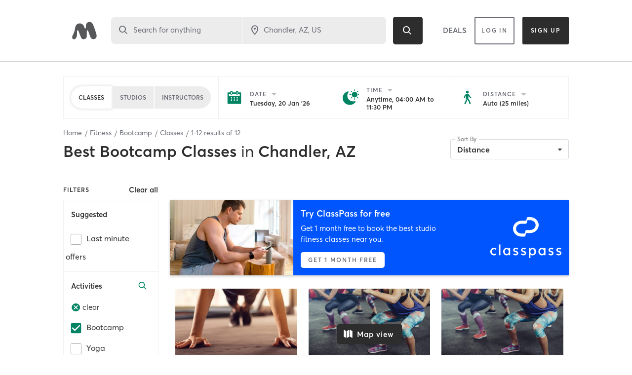

--- FILE ---
content_type: text/html; charset=utf-8
request_url: https://www.google.com/recaptcha/api2/anchor?ar=1&k=6Le95awUAAAAAIXSP9TcpPEng7Y6GdSkt7n46bAR&co=aHR0cHM6Ly93d3cubWluZGJvZHlvbmxpbmUuY29tOjQ0Mw..&hl=en&type=image&v=PoyoqOPhxBO7pBk68S4YbpHZ&theme=light&size=invisible&badge=bottomright&anchor-ms=20000&execute-ms=30000&cb=nnbwc5rzjx1q
body_size: 49446
content:
<!DOCTYPE HTML><html dir="ltr" lang="en"><head><meta http-equiv="Content-Type" content="text/html; charset=UTF-8">
<meta http-equiv="X-UA-Compatible" content="IE=edge">
<title>reCAPTCHA</title>
<style type="text/css">
/* cyrillic-ext */
@font-face {
  font-family: 'Roboto';
  font-style: normal;
  font-weight: 400;
  font-stretch: 100%;
  src: url(//fonts.gstatic.com/s/roboto/v48/KFO7CnqEu92Fr1ME7kSn66aGLdTylUAMa3GUBHMdazTgWw.woff2) format('woff2');
  unicode-range: U+0460-052F, U+1C80-1C8A, U+20B4, U+2DE0-2DFF, U+A640-A69F, U+FE2E-FE2F;
}
/* cyrillic */
@font-face {
  font-family: 'Roboto';
  font-style: normal;
  font-weight: 400;
  font-stretch: 100%;
  src: url(//fonts.gstatic.com/s/roboto/v48/KFO7CnqEu92Fr1ME7kSn66aGLdTylUAMa3iUBHMdazTgWw.woff2) format('woff2');
  unicode-range: U+0301, U+0400-045F, U+0490-0491, U+04B0-04B1, U+2116;
}
/* greek-ext */
@font-face {
  font-family: 'Roboto';
  font-style: normal;
  font-weight: 400;
  font-stretch: 100%;
  src: url(//fonts.gstatic.com/s/roboto/v48/KFO7CnqEu92Fr1ME7kSn66aGLdTylUAMa3CUBHMdazTgWw.woff2) format('woff2');
  unicode-range: U+1F00-1FFF;
}
/* greek */
@font-face {
  font-family: 'Roboto';
  font-style: normal;
  font-weight: 400;
  font-stretch: 100%;
  src: url(//fonts.gstatic.com/s/roboto/v48/KFO7CnqEu92Fr1ME7kSn66aGLdTylUAMa3-UBHMdazTgWw.woff2) format('woff2');
  unicode-range: U+0370-0377, U+037A-037F, U+0384-038A, U+038C, U+038E-03A1, U+03A3-03FF;
}
/* math */
@font-face {
  font-family: 'Roboto';
  font-style: normal;
  font-weight: 400;
  font-stretch: 100%;
  src: url(//fonts.gstatic.com/s/roboto/v48/KFO7CnqEu92Fr1ME7kSn66aGLdTylUAMawCUBHMdazTgWw.woff2) format('woff2');
  unicode-range: U+0302-0303, U+0305, U+0307-0308, U+0310, U+0312, U+0315, U+031A, U+0326-0327, U+032C, U+032F-0330, U+0332-0333, U+0338, U+033A, U+0346, U+034D, U+0391-03A1, U+03A3-03A9, U+03B1-03C9, U+03D1, U+03D5-03D6, U+03F0-03F1, U+03F4-03F5, U+2016-2017, U+2034-2038, U+203C, U+2040, U+2043, U+2047, U+2050, U+2057, U+205F, U+2070-2071, U+2074-208E, U+2090-209C, U+20D0-20DC, U+20E1, U+20E5-20EF, U+2100-2112, U+2114-2115, U+2117-2121, U+2123-214F, U+2190, U+2192, U+2194-21AE, U+21B0-21E5, U+21F1-21F2, U+21F4-2211, U+2213-2214, U+2216-22FF, U+2308-230B, U+2310, U+2319, U+231C-2321, U+2336-237A, U+237C, U+2395, U+239B-23B7, U+23D0, U+23DC-23E1, U+2474-2475, U+25AF, U+25B3, U+25B7, U+25BD, U+25C1, U+25CA, U+25CC, U+25FB, U+266D-266F, U+27C0-27FF, U+2900-2AFF, U+2B0E-2B11, U+2B30-2B4C, U+2BFE, U+3030, U+FF5B, U+FF5D, U+1D400-1D7FF, U+1EE00-1EEFF;
}
/* symbols */
@font-face {
  font-family: 'Roboto';
  font-style: normal;
  font-weight: 400;
  font-stretch: 100%;
  src: url(//fonts.gstatic.com/s/roboto/v48/KFO7CnqEu92Fr1ME7kSn66aGLdTylUAMaxKUBHMdazTgWw.woff2) format('woff2');
  unicode-range: U+0001-000C, U+000E-001F, U+007F-009F, U+20DD-20E0, U+20E2-20E4, U+2150-218F, U+2190, U+2192, U+2194-2199, U+21AF, U+21E6-21F0, U+21F3, U+2218-2219, U+2299, U+22C4-22C6, U+2300-243F, U+2440-244A, U+2460-24FF, U+25A0-27BF, U+2800-28FF, U+2921-2922, U+2981, U+29BF, U+29EB, U+2B00-2BFF, U+4DC0-4DFF, U+FFF9-FFFB, U+10140-1018E, U+10190-1019C, U+101A0, U+101D0-101FD, U+102E0-102FB, U+10E60-10E7E, U+1D2C0-1D2D3, U+1D2E0-1D37F, U+1F000-1F0FF, U+1F100-1F1AD, U+1F1E6-1F1FF, U+1F30D-1F30F, U+1F315, U+1F31C, U+1F31E, U+1F320-1F32C, U+1F336, U+1F378, U+1F37D, U+1F382, U+1F393-1F39F, U+1F3A7-1F3A8, U+1F3AC-1F3AF, U+1F3C2, U+1F3C4-1F3C6, U+1F3CA-1F3CE, U+1F3D4-1F3E0, U+1F3ED, U+1F3F1-1F3F3, U+1F3F5-1F3F7, U+1F408, U+1F415, U+1F41F, U+1F426, U+1F43F, U+1F441-1F442, U+1F444, U+1F446-1F449, U+1F44C-1F44E, U+1F453, U+1F46A, U+1F47D, U+1F4A3, U+1F4B0, U+1F4B3, U+1F4B9, U+1F4BB, U+1F4BF, U+1F4C8-1F4CB, U+1F4D6, U+1F4DA, U+1F4DF, U+1F4E3-1F4E6, U+1F4EA-1F4ED, U+1F4F7, U+1F4F9-1F4FB, U+1F4FD-1F4FE, U+1F503, U+1F507-1F50B, U+1F50D, U+1F512-1F513, U+1F53E-1F54A, U+1F54F-1F5FA, U+1F610, U+1F650-1F67F, U+1F687, U+1F68D, U+1F691, U+1F694, U+1F698, U+1F6AD, U+1F6B2, U+1F6B9-1F6BA, U+1F6BC, U+1F6C6-1F6CF, U+1F6D3-1F6D7, U+1F6E0-1F6EA, U+1F6F0-1F6F3, U+1F6F7-1F6FC, U+1F700-1F7FF, U+1F800-1F80B, U+1F810-1F847, U+1F850-1F859, U+1F860-1F887, U+1F890-1F8AD, U+1F8B0-1F8BB, U+1F8C0-1F8C1, U+1F900-1F90B, U+1F93B, U+1F946, U+1F984, U+1F996, U+1F9E9, U+1FA00-1FA6F, U+1FA70-1FA7C, U+1FA80-1FA89, U+1FA8F-1FAC6, U+1FACE-1FADC, U+1FADF-1FAE9, U+1FAF0-1FAF8, U+1FB00-1FBFF;
}
/* vietnamese */
@font-face {
  font-family: 'Roboto';
  font-style: normal;
  font-weight: 400;
  font-stretch: 100%;
  src: url(//fonts.gstatic.com/s/roboto/v48/KFO7CnqEu92Fr1ME7kSn66aGLdTylUAMa3OUBHMdazTgWw.woff2) format('woff2');
  unicode-range: U+0102-0103, U+0110-0111, U+0128-0129, U+0168-0169, U+01A0-01A1, U+01AF-01B0, U+0300-0301, U+0303-0304, U+0308-0309, U+0323, U+0329, U+1EA0-1EF9, U+20AB;
}
/* latin-ext */
@font-face {
  font-family: 'Roboto';
  font-style: normal;
  font-weight: 400;
  font-stretch: 100%;
  src: url(//fonts.gstatic.com/s/roboto/v48/KFO7CnqEu92Fr1ME7kSn66aGLdTylUAMa3KUBHMdazTgWw.woff2) format('woff2');
  unicode-range: U+0100-02BA, U+02BD-02C5, U+02C7-02CC, U+02CE-02D7, U+02DD-02FF, U+0304, U+0308, U+0329, U+1D00-1DBF, U+1E00-1E9F, U+1EF2-1EFF, U+2020, U+20A0-20AB, U+20AD-20C0, U+2113, U+2C60-2C7F, U+A720-A7FF;
}
/* latin */
@font-face {
  font-family: 'Roboto';
  font-style: normal;
  font-weight: 400;
  font-stretch: 100%;
  src: url(//fonts.gstatic.com/s/roboto/v48/KFO7CnqEu92Fr1ME7kSn66aGLdTylUAMa3yUBHMdazQ.woff2) format('woff2');
  unicode-range: U+0000-00FF, U+0131, U+0152-0153, U+02BB-02BC, U+02C6, U+02DA, U+02DC, U+0304, U+0308, U+0329, U+2000-206F, U+20AC, U+2122, U+2191, U+2193, U+2212, U+2215, U+FEFF, U+FFFD;
}
/* cyrillic-ext */
@font-face {
  font-family: 'Roboto';
  font-style: normal;
  font-weight: 500;
  font-stretch: 100%;
  src: url(//fonts.gstatic.com/s/roboto/v48/KFO7CnqEu92Fr1ME7kSn66aGLdTylUAMa3GUBHMdazTgWw.woff2) format('woff2');
  unicode-range: U+0460-052F, U+1C80-1C8A, U+20B4, U+2DE0-2DFF, U+A640-A69F, U+FE2E-FE2F;
}
/* cyrillic */
@font-face {
  font-family: 'Roboto';
  font-style: normal;
  font-weight: 500;
  font-stretch: 100%;
  src: url(//fonts.gstatic.com/s/roboto/v48/KFO7CnqEu92Fr1ME7kSn66aGLdTylUAMa3iUBHMdazTgWw.woff2) format('woff2');
  unicode-range: U+0301, U+0400-045F, U+0490-0491, U+04B0-04B1, U+2116;
}
/* greek-ext */
@font-face {
  font-family: 'Roboto';
  font-style: normal;
  font-weight: 500;
  font-stretch: 100%;
  src: url(//fonts.gstatic.com/s/roboto/v48/KFO7CnqEu92Fr1ME7kSn66aGLdTylUAMa3CUBHMdazTgWw.woff2) format('woff2');
  unicode-range: U+1F00-1FFF;
}
/* greek */
@font-face {
  font-family: 'Roboto';
  font-style: normal;
  font-weight: 500;
  font-stretch: 100%;
  src: url(//fonts.gstatic.com/s/roboto/v48/KFO7CnqEu92Fr1ME7kSn66aGLdTylUAMa3-UBHMdazTgWw.woff2) format('woff2');
  unicode-range: U+0370-0377, U+037A-037F, U+0384-038A, U+038C, U+038E-03A1, U+03A3-03FF;
}
/* math */
@font-face {
  font-family: 'Roboto';
  font-style: normal;
  font-weight: 500;
  font-stretch: 100%;
  src: url(//fonts.gstatic.com/s/roboto/v48/KFO7CnqEu92Fr1ME7kSn66aGLdTylUAMawCUBHMdazTgWw.woff2) format('woff2');
  unicode-range: U+0302-0303, U+0305, U+0307-0308, U+0310, U+0312, U+0315, U+031A, U+0326-0327, U+032C, U+032F-0330, U+0332-0333, U+0338, U+033A, U+0346, U+034D, U+0391-03A1, U+03A3-03A9, U+03B1-03C9, U+03D1, U+03D5-03D6, U+03F0-03F1, U+03F4-03F5, U+2016-2017, U+2034-2038, U+203C, U+2040, U+2043, U+2047, U+2050, U+2057, U+205F, U+2070-2071, U+2074-208E, U+2090-209C, U+20D0-20DC, U+20E1, U+20E5-20EF, U+2100-2112, U+2114-2115, U+2117-2121, U+2123-214F, U+2190, U+2192, U+2194-21AE, U+21B0-21E5, U+21F1-21F2, U+21F4-2211, U+2213-2214, U+2216-22FF, U+2308-230B, U+2310, U+2319, U+231C-2321, U+2336-237A, U+237C, U+2395, U+239B-23B7, U+23D0, U+23DC-23E1, U+2474-2475, U+25AF, U+25B3, U+25B7, U+25BD, U+25C1, U+25CA, U+25CC, U+25FB, U+266D-266F, U+27C0-27FF, U+2900-2AFF, U+2B0E-2B11, U+2B30-2B4C, U+2BFE, U+3030, U+FF5B, U+FF5D, U+1D400-1D7FF, U+1EE00-1EEFF;
}
/* symbols */
@font-face {
  font-family: 'Roboto';
  font-style: normal;
  font-weight: 500;
  font-stretch: 100%;
  src: url(//fonts.gstatic.com/s/roboto/v48/KFO7CnqEu92Fr1ME7kSn66aGLdTylUAMaxKUBHMdazTgWw.woff2) format('woff2');
  unicode-range: U+0001-000C, U+000E-001F, U+007F-009F, U+20DD-20E0, U+20E2-20E4, U+2150-218F, U+2190, U+2192, U+2194-2199, U+21AF, U+21E6-21F0, U+21F3, U+2218-2219, U+2299, U+22C4-22C6, U+2300-243F, U+2440-244A, U+2460-24FF, U+25A0-27BF, U+2800-28FF, U+2921-2922, U+2981, U+29BF, U+29EB, U+2B00-2BFF, U+4DC0-4DFF, U+FFF9-FFFB, U+10140-1018E, U+10190-1019C, U+101A0, U+101D0-101FD, U+102E0-102FB, U+10E60-10E7E, U+1D2C0-1D2D3, U+1D2E0-1D37F, U+1F000-1F0FF, U+1F100-1F1AD, U+1F1E6-1F1FF, U+1F30D-1F30F, U+1F315, U+1F31C, U+1F31E, U+1F320-1F32C, U+1F336, U+1F378, U+1F37D, U+1F382, U+1F393-1F39F, U+1F3A7-1F3A8, U+1F3AC-1F3AF, U+1F3C2, U+1F3C4-1F3C6, U+1F3CA-1F3CE, U+1F3D4-1F3E0, U+1F3ED, U+1F3F1-1F3F3, U+1F3F5-1F3F7, U+1F408, U+1F415, U+1F41F, U+1F426, U+1F43F, U+1F441-1F442, U+1F444, U+1F446-1F449, U+1F44C-1F44E, U+1F453, U+1F46A, U+1F47D, U+1F4A3, U+1F4B0, U+1F4B3, U+1F4B9, U+1F4BB, U+1F4BF, U+1F4C8-1F4CB, U+1F4D6, U+1F4DA, U+1F4DF, U+1F4E3-1F4E6, U+1F4EA-1F4ED, U+1F4F7, U+1F4F9-1F4FB, U+1F4FD-1F4FE, U+1F503, U+1F507-1F50B, U+1F50D, U+1F512-1F513, U+1F53E-1F54A, U+1F54F-1F5FA, U+1F610, U+1F650-1F67F, U+1F687, U+1F68D, U+1F691, U+1F694, U+1F698, U+1F6AD, U+1F6B2, U+1F6B9-1F6BA, U+1F6BC, U+1F6C6-1F6CF, U+1F6D3-1F6D7, U+1F6E0-1F6EA, U+1F6F0-1F6F3, U+1F6F7-1F6FC, U+1F700-1F7FF, U+1F800-1F80B, U+1F810-1F847, U+1F850-1F859, U+1F860-1F887, U+1F890-1F8AD, U+1F8B0-1F8BB, U+1F8C0-1F8C1, U+1F900-1F90B, U+1F93B, U+1F946, U+1F984, U+1F996, U+1F9E9, U+1FA00-1FA6F, U+1FA70-1FA7C, U+1FA80-1FA89, U+1FA8F-1FAC6, U+1FACE-1FADC, U+1FADF-1FAE9, U+1FAF0-1FAF8, U+1FB00-1FBFF;
}
/* vietnamese */
@font-face {
  font-family: 'Roboto';
  font-style: normal;
  font-weight: 500;
  font-stretch: 100%;
  src: url(//fonts.gstatic.com/s/roboto/v48/KFO7CnqEu92Fr1ME7kSn66aGLdTylUAMa3OUBHMdazTgWw.woff2) format('woff2');
  unicode-range: U+0102-0103, U+0110-0111, U+0128-0129, U+0168-0169, U+01A0-01A1, U+01AF-01B0, U+0300-0301, U+0303-0304, U+0308-0309, U+0323, U+0329, U+1EA0-1EF9, U+20AB;
}
/* latin-ext */
@font-face {
  font-family: 'Roboto';
  font-style: normal;
  font-weight: 500;
  font-stretch: 100%;
  src: url(//fonts.gstatic.com/s/roboto/v48/KFO7CnqEu92Fr1ME7kSn66aGLdTylUAMa3KUBHMdazTgWw.woff2) format('woff2');
  unicode-range: U+0100-02BA, U+02BD-02C5, U+02C7-02CC, U+02CE-02D7, U+02DD-02FF, U+0304, U+0308, U+0329, U+1D00-1DBF, U+1E00-1E9F, U+1EF2-1EFF, U+2020, U+20A0-20AB, U+20AD-20C0, U+2113, U+2C60-2C7F, U+A720-A7FF;
}
/* latin */
@font-face {
  font-family: 'Roboto';
  font-style: normal;
  font-weight: 500;
  font-stretch: 100%;
  src: url(//fonts.gstatic.com/s/roboto/v48/KFO7CnqEu92Fr1ME7kSn66aGLdTylUAMa3yUBHMdazQ.woff2) format('woff2');
  unicode-range: U+0000-00FF, U+0131, U+0152-0153, U+02BB-02BC, U+02C6, U+02DA, U+02DC, U+0304, U+0308, U+0329, U+2000-206F, U+20AC, U+2122, U+2191, U+2193, U+2212, U+2215, U+FEFF, U+FFFD;
}
/* cyrillic-ext */
@font-face {
  font-family: 'Roboto';
  font-style: normal;
  font-weight: 900;
  font-stretch: 100%;
  src: url(//fonts.gstatic.com/s/roboto/v48/KFO7CnqEu92Fr1ME7kSn66aGLdTylUAMa3GUBHMdazTgWw.woff2) format('woff2');
  unicode-range: U+0460-052F, U+1C80-1C8A, U+20B4, U+2DE0-2DFF, U+A640-A69F, U+FE2E-FE2F;
}
/* cyrillic */
@font-face {
  font-family: 'Roboto';
  font-style: normal;
  font-weight: 900;
  font-stretch: 100%;
  src: url(//fonts.gstatic.com/s/roboto/v48/KFO7CnqEu92Fr1ME7kSn66aGLdTylUAMa3iUBHMdazTgWw.woff2) format('woff2');
  unicode-range: U+0301, U+0400-045F, U+0490-0491, U+04B0-04B1, U+2116;
}
/* greek-ext */
@font-face {
  font-family: 'Roboto';
  font-style: normal;
  font-weight: 900;
  font-stretch: 100%;
  src: url(//fonts.gstatic.com/s/roboto/v48/KFO7CnqEu92Fr1ME7kSn66aGLdTylUAMa3CUBHMdazTgWw.woff2) format('woff2');
  unicode-range: U+1F00-1FFF;
}
/* greek */
@font-face {
  font-family: 'Roboto';
  font-style: normal;
  font-weight: 900;
  font-stretch: 100%;
  src: url(//fonts.gstatic.com/s/roboto/v48/KFO7CnqEu92Fr1ME7kSn66aGLdTylUAMa3-UBHMdazTgWw.woff2) format('woff2');
  unicode-range: U+0370-0377, U+037A-037F, U+0384-038A, U+038C, U+038E-03A1, U+03A3-03FF;
}
/* math */
@font-face {
  font-family: 'Roboto';
  font-style: normal;
  font-weight: 900;
  font-stretch: 100%;
  src: url(//fonts.gstatic.com/s/roboto/v48/KFO7CnqEu92Fr1ME7kSn66aGLdTylUAMawCUBHMdazTgWw.woff2) format('woff2');
  unicode-range: U+0302-0303, U+0305, U+0307-0308, U+0310, U+0312, U+0315, U+031A, U+0326-0327, U+032C, U+032F-0330, U+0332-0333, U+0338, U+033A, U+0346, U+034D, U+0391-03A1, U+03A3-03A9, U+03B1-03C9, U+03D1, U+03D5-03D6, U+03F0-03F1, U+03F4-03F5, U+2016-2017, U+2034-2038, U+203C, U+2040, U+2043, U+2047, U+2050, U+2057, U+205F, U+2070-2071, U+2074-208E, U+2090-209C, U+20D0-20DC, U+20E1, U+20E5-20EF, U+2100-2112, U+2114-2115, U+2117-2121, U+2123-214F, U+2190, U+2192, U+2194-21AE, U+21B0-21E5, U+21F1-21F2, U+21F4-2211, U+2213-2214, U+2216-22FF, U+2308-230B, U+2310, U+2319, U+231C-2321, U+2336-237A, U+237C, U+2395, U+239B-23B7, U+23D0, U+23DC-23E1, U+2474-2475, U+25AF, U+25B3, U+25B7, U+25BD, U+25C1, U+25CA, U+25CC, U+25FB, U+266D-266F, U+27C0-27FF, U+2900-2AFF, U+2B0E-2B11, U+2B30-2B4C, U+2BFE, U+3030, U+FF5B, U+FF5D, U+1D400-1D7FF, U+1EE00-1EEFF;
}
/* symbols */
@font-face {
  font-family: 'Roboto';
  font-style: normal;
  font-weight: 900;
  font-stretch: 100%;
  src: url(//fonts.gstatic.com/s/roboto/v48/KFO7CnqEu92Fr1ME7kSn66aGLdTylUAMaxKUBHMdazTgWw.woff2) format('woff2');
  unicode-range: U+0001-000C, U+000E-001F, U+007F-009F, U+20DD-20E0, U+20E2-20E4, U+2150-218F, U+2190, U+2192, U+2194-2199, U+21AF, U+21E6-21F0, U+21F3, U+2218-2219, U+2299, U+22C4-22C6, U+2300-243F, U+2440-244A, U+2460-24FF, U+25A0-27BF, U+2800-28FF, U+2921-2922, U+2981, U+29BF, U+29EB, U+2B00-2BFF, U+4DC0-4DFF, U+FFF9-FFFB, U+10140-1018E, U+10190-1019C, U+101A0, U+101D0-101FD, U+102E0-102FB, U+10E60-10E7E, U+1D2C0-1D2D3, U+1D2E0-1D37F, U+1F000-1F0FF, U+1F100-1F1AD, U+1F1E6-1F1FF, U+1F30D-1F30F, U+1F315, U+1F31C, U+1F31E, U+1F320-1F32C, U+1F336, U+1F378, U+1F37D, U+1F382, U+1F393-1F39F, U+1F3A7-1F3A8, U+1F3AC-1F3AF, U+1F3C2, U+1F3C4-1F3C6, U+1F3CA-1F3CE, U+1F3D4-1F3E0, U+1F3ED, U+1F3F1-1F3F3, U+1F3F5-1F3F7, U+1F408, U+1F415, U+1F41F, U+1F426, U+1F43F, U+1F441-1F442, U+1F444, U+1F446-1F449, U+1F44C-1F44E, U+1F453, U+1F46A, U+1F47D, U+1F4A3, U+1F4B0, U+1F4B3, U+1F4B9, U+1F4BB, U+1F4BF, U+1F4C8-1F4CB, U+1F4D6, U+1F4DA, U+1F4DF, U+1F4E3-1F4E6, U+1F4EA-1F4ED, U+1F4F7, U+1F4F9-1F4FB, U+1F4FD-1F4FE, U+1F503, U+1F507-1F50B, U+1F50D, U+1F512-1F513, U+1F53E-1F54A, U+1F54F-1F5FA, U+1F610, U+1F650-1F67F, U+1F687, U+1F68D, U+1F691, U+1F694, U+1F698, U+1F6AD, U+1F6B2, U+1F6B9-1F6BA, U+1F6BC, U+1F6C6-1F6CF, U+1F6D3-1F6D7, U+1F6E0-1F6EA, U+1F6F0-1F6F3, U+1F6F7-1F6FC, U+1F700-1F7FF, U+1F800-1F80B, U+1F810-1F847, U+1F850-1F859, U+1F860-1F887, U+1F890-1F8AD, U+1F8B0-1F8BB, U+1F8C0-1F8C1, U+1F900-1F90B, U+1F93B, U+1F946, U+1F984, U+1F996, U+1F9E9, U+1FA00-1FA6F, U+1FA70-1FA7C, U+1FA80-1FA89, U+1FA8F-1FAC6, U+1FACE-1FADC, U+1FADF-1FAE9, U+1FAF0-1FAF8, U+1FB00-1FBFF;
}
/* vietnamese */
@font-face {
  font-family: 'Roboto';
  font-style: normal;
  font-weight: 900;
  font-stretch: 100%;
  src: url(//fonts.gstatic.com/s/roboto/v48/KFO7CnqEu92Fr1ME7kSn66aGLdTylUAMa3OUBHMdazTgWw.woff2) format('woff2');
  unicode-range: U+0102-0103, U+0110-0111, U+0128-0129, U+0168-0169, U+01A0-01A1, U+01AF-01B0, U+0300-0301, U+0303-0304, U+0308-0309, U+0323, U+0329, U+1EA0-1EF9, U+20AB;
}
/* latin-ext */
@font-face {
  font-family: 'Roboto';
  font-style: normal;
  font-weight: 900;
  font-stretch: 100%;
  src: url(//fonts.gstatic.com/s/roboto/v48/KFO7CnqEu92Fr1ME7kSn66aGLdTylUAMa3KUBHMdazTgWw.woff2) format('woff2');
  unicode-range: U+0100-02BA, U+02BD-02C5, U+02C7-02CC, U+02CE-02D7, U+02DD-02FF, U+0304, U+0308, U+0329, U+1D00-1DBF, U+1E00-1E9F, U+1EF2-1EFF, U+2020, U+20A0-20AB, U+20AD-20C0, U+2113, U+2C60-2C7F, U+A720-A7FF;
}
/* latin */
@font-face {
  font-family: 'Roboto';
  font-style: normal;
  font-weight: 900;
  font-stretch: 100%;
  src: url(//fonts.gstatic.com/s/roboto/v48/KFO7CnqEu92Fr1ME7kSn66aGLdTylUAMa3yUBHMdazQ.woff2) format('woff2');
  unicode-range: U+0000-00FF, U+0131, U+0152-0153, U+02BB-02BC, U+02C6, U+02DA, U+02DC, U+0304, U+0308, U+0329, U+2000-206F, U+20AC, U+2122, U+2191, U+2193, U+2212, U+2215, U+FEFF, U+FFFD;
}

</style>
<link rel="stylesheet" type="text/css" href="https://www.gstatic.com/recaptcha/releases/PoyoqOPhxBO7pBk68S4YbpHZ/styles__ltr.css">
<script nonce="S_WICywIYsCSE3_11Hjvtw" type="text/javascript">window['__recaptcha_api'] = 'https://www.google.com/recaptcha/api2/';</script>
<script type="text/javascript" src="https://www.gstatic.com/recaptcha/releases/PoyoqOPhxBO7pBk68S4YbpHZ/recaptcha__en.js" nonce="S_WICywIYsCSE3_11Hjvtw">
      
    </script></head>
<body><div id="rc-anchor-alert" class="rc-anchor-alert"></div>
<input type="hidden" id="recaptcha-token" value="[base64]">
<script type="text/javascript" nonce="S_WICywIYsCSE3_11Hjvtw">
      recaptcha.anchor.Main.init("[\x22ainput\x22,[\x22bgdata\x22,\x22\x22,\[base64]/[base64]/MjU1Ong/[base64]/[base64]/[base64]/[base64]/[base64]/[base64]/[base64]/[base64]/[base64]/[base64]/[base64]/[base64]/[base64]/[base64]/[base64]\\u003d\x22,\[base64]\\u003d\\u003d\x22,\x22wo07JsK6cVIdEMKeQMO5woYnXsK+QhnCicKdwrTDvMOaJ8O5dwTDm8Kmw5/CmyXDscKiw71hw4o2wpHDmsKfw4wXLD8/QsKfw54Zw7/ClAMQwoQ4Q8Ocw68YwqwXFsOUWcKUw6bDoMKWYsKcwrABw7fDu8K9MiYzL8K5JhLCj8O8wr9fw55FwrAkwq7DrsOcQcKXw5DCgMKxwq0xVF7DkcKNw6/Cq8KMFBNGw7DDocKyPUHCrMODwqzDvcOpw5zCqMOuw40ew6/[base64]/CnCnCjFJgwoxVw5J3w7dRSUFOwrkKH8OLw5lWwoBsEX3CgcOcw7/DisOHwrwSRgLDhhwNMcOwSsOJw78TwrrClMOxK8ORw7PDkWbDsSbCslbCtHHDlMKSBETDuQpnBFDChsOnwqzDrcKlwq/Co8OnwprDkD9XeCxAwqHDrxlRc2oSMFspUsOrwrzClREuwp/Dnz1kwqBHRMKwHsOrwqXCgMODRgnDg8KHEVI/wpfDicOHYBkFw492ScOqwp3DisODwqc7w6xrw5/Cl8K0IMO0K1gILcOkwoYJwrDCucKEdsOXwrfDvFbDtsK7dsKyUcK0w7txw4XDhRBqw5LDnsOAw4fDklHCpcOndsK6MFVUMwwVZxNrw6Foc8KoMMO2w4DChsORw7PDqybDlMKuAkjCsELCtsOywp50GwMgwr10w7xCw43CscOsw6rDu8KZRMOyE3Unw5gQwrZowqQNw7/DucOxbRzCjcK3fmnCsybDswrDvMOlwqLCsMOLa8KyR8O+w68pP8OwIcKAw4MeRGbDo2zDpcOjw53Dj3ICN8Kkw5YGQ3ETXzMcw7HCq1jCrmIwPlLDqULCj8KNw6HDhcOGw6TCoXhlwqXDsEHDocOGw7TDvnV0w59YIsOww6LCl0kOwo/DtMKKw79zwofDrk3DjE3DuEjCsMOfwo/[base64]/w5fDqcKPwoDClMKzw713MlDDrMOuGsO1wrDDqERlwpPDnUhww5I7w4MQJsKOw7IQw4xKw6/CnjRDwpbCl8OhUGbCnB8MLzEpwqgIHcKKZicmw6tDw6DDhcONDMOBa8OXXzLDpcKpaRbCr8KYMXQkMsOSw7zDoQjDqW0VF8KBXHfDi8OuZDhLWsO5w63DlMOjG1NNwpXDnTbDscKiw4XCqcO8w7hmwoPCkCMOwq9+wodow6wTVxHChcKHwrkAwpRRImtcw5ohMcOkw4/DtXldEcO1e8KpM8KQwrjDn8OcBsK8IsKvw4XCpTvDmVHClxTCnsKfwovCiMKVMmfDgF1obMO3wonCnkdwUiFeQUlEe8OKwo5zdRUfPXhUw6kGw6Q7wp1PPcKHw48MKsOpwqErwofDsMK+A1oVZRPDuBFxw4/ChMK+G1wgwo9aC8OEw6zCjVXDjwsww5U1TcOFBsKkCwDDjXzDnMOOwpPDiMKoIDsjcVhmw6Axw40Bw4/Dh8O1KX7CkcOcw7l7aS11w5prw67Co8OVw6AaIsOtwrbDtBjDryhbdsOkwqJLOcKMVBXDuMKKwqZZwrbCk8K1dwLDmMKUw5wyw7Eaw7DCqHgBT8KlPw04bnbClsKvJDEgwoPDksKlNsORw5/CqzQSXcKxb8Kew6HCq3AXenHChyURXcKmEcK2wr1QJ0HCt8OuDn5eXgZEbz1DTsOwMX/DvSLDulxywpfDq3Fvw51Pw77CkzrDpnRkLWjCu8Ktd2HDiCsMw4PDnCfCnMOcSMOjNARmw4DDl0zCoXxBwrrCoMOdO8OME8OLwofDoMOqS3JANVvCtsOoAy3DvsKfEcOZZMKrVT/CjEB1wqrDsBDCk0DDsBJBwqHClsKXw43Dox91HcOsw7otcCcFwr8Kw6Q2JMK1wqATwo1VDFNmw41cdMK0woXDlMKGwrE/[base64]/Z8KXYlfDj8KGE23DnMK3w5JQCF91O8OgHcKJPDlnFVjDtkPCsA84w77DpsKUwoNIcQDCrWtwP8K/w7/CnCPCjGnCgsKqUMKiwpgONsKRFUpXw7xdCMOtOT1PwpfDh0YbUkFSw57DjkIEwoITw54yUXQ3fcO/[base64]/ClsKJw7xOw5Ndw65pTUXDpG3Dh8KVTcKEw58Ww5DDvE3Dl8OeJjJrEMONbsKSFGLCscOjDDsFaMOxwrV4KWHDpXxiwoE1VcK+A3Uzw6LDoXrDoMOAwrdOPMO8wq3Ck1cNw7VTSMOkMRLCgXnDo18FWFzCtMObw7vDnTAfRVgeOcKSwrESwrIGw5/[base64]/BGNzVsKCOMKEwonDl0t+w7HCh2vDlyrDvcOywo4CcXXCtcKVKDJUwrc1wog3w7XCvcKnawpqwrTCrcOvw7ZHdSTDhcO0w5HClU0zw4jDjsOuKBpwJcO+F8Ozw6TDsTDDhsOUwrvCgsO1I8OYScKRJcOTw6TCiUnDq1NUwrPCinxPLx0pwro6SzU/[base64]/CngnDhMOWP8Onw7bDsgrDuMKFAjzDlB5sw6ofXMOmwp3DuMOaScO6wo/CoMK1L2jChEHCtjDCuGnDgAcrw5IgScO/YMKGw6E8O8KZwq3CocKsw5gEC17DlsO6GmplBMOQQsOrCA3Cv0XCsMORw74/[base64]/DmRPDuMOgXMKZfsOow4HCpRHDl8KrajUwIGrCg8KFXwAMfEwvPMKPwpjDtUvCkSjDhBI0woojwrzCnjvCoR94V8Ozw5jDsWnDvsK3dx3CvyJIwpDDucOaw49BwoUrV8ODwrnDisOtBmFPQB/Cuw81wpQ7wrRaM8KTw6DCrcO8w7kFwr0ABz4HZ2vClsKTATDDhMO/ccKgUB/CrcK6w6TDk8OOGcOhwpsOTzsZwonDl8OaU3nDvsOhwp7Cr8OdwoUyH8K3YWIBe1l4LsOKccOGccOwBWXCpzTDtsK8wrNlGj/[base64]/woLCjwTCsXgtw5/DiwMawodIYjfCscOBw4bDpxbCsTPChcKTwrxYw4c2w6Uew6Miw4bDgRoYJcOnQcOlw6rCnR9Rw68iwosDH8K6woTDlDDDhMKuNMO+IMKpwr3DsgrDt1NJw4/CksOUw4dcwpdCwqfDscKPQAXCnxZfO2LCjBnCuBPCqwtADybClsKjdzd8wq/DmkXDtMKLWMK6OFAoZMOjWMOJw7DComzDkMKuEcOOw6TCj8Kjw7hqCVrCpsKGw4Vxw7rCmsOfM8OULsKxw5fDjsKpw401ZcOqasKUd8OGwq4ywodkWGx4Xi/CpcKIJWzCscO6w7FZw4/Dh8KvbGbDggpAw6LCql0kPnZcKsKHYsKFH1RBw6PCtyBDw7LCs3RZIsKVYgjDgMOGwrUmwpxewpglw7DCusKmwqPDuFbCkGVLw4pbZsOuZmzDmsODP8OzDBfDigwdw6vDjm3Ch8Onw6LCv3BEMCTClMKGw6RnXsKnwodHwofDmBvCmAxQw4JEw5R/wp3DmHlUw5AiDcK0RgdGdCXDv8OreF3CksO/wrxewqZ9w67DtcOhw7g1eMOWw68ZcQ7DkcKow404woMtasOdwpJaNcKcwrrChG/DrmrCr8Olwp1kJHE2wrdQZ8KWUUUCwpktMMKswqnCrH98CsKAQ8KXc8KEE8O4HgvDnkbDpcKQYcK/LmBxw5BRCw/Dh8OzwpQeXMKeMsKLw7TDkA7CqzbCrwofEcOBFsKmwrvDgEbCpCVtTAbDgEYLw69rw5lKw7PCiirDlcKeNADCj8KMwqdOBMKdwpDDllDCs8KewoMDwpVAdcKgeMO0HsK8YMKEM8O/dk7CkUjCmcOLw77Dpz/CmBw/w4UrOl3DsMKpw6/DvsOkTm7DjhnDp8Knw6fDhSxmWsKqwph6w5/DmSnDhcKKwr4NwocxdjjDghImDC7DhMOlT8OXNMKTwq/Dhi4uZcOKwqkqw4DCn3ImccOjw6lhwpXCgsKbwqhUwpcAYFFfw6t3KRDCi8O8wq8Xw6/[base64]/[base64]/[base64]/[base64]/Du8Kow7TCnGoaPRknD8OoMnLDpy/CmFAKQUYwbcOZwp/DusOoYMK8w5QPCMK9OsO+wqFpwqoHfsOLw6Eswo7ChVoDAk0kwr3Dqi/DssKpP27DvsKvwr9rwpDCpxzDhUA+w445F8KVwqF/[base64]/wrxJJx/DtcOzUmTDlTAuwrQHw6kFYcOUUTM9w7LCt8O2FsO0w49fw7Y8dCshZTHDsXUBAMO0QxDDg8OFSMKHTW45BsOuKMO8w6fDqDPDs8Oqwpk3w6Z5IWJ9w4LCrW4bSMOTwq8Tw5LCkMOeLXsrw5rDnB1+wq3DlUNzPVnCqG7CuMOIcUIWw4jDocO3w6UEwoXDmUbCvk7Cj3/DvHwGchTCg8O3w6l3CMObJSFXw68cw5AcwrrDuCVTAMOZw63Dh8OtwqjDnMKNZcK5H8OxKcOCQ8KYRMK/w6vCg8ODXsK4WDBjw4rCo8OiAMKTGcKmTTPDrkjCjMO6wqXCksOmBgJ/w5TDnMOnwpRow5PCqMOAwoTDsMKZJw/[base64]/CtiPDog7ClwQbRlXCpMOOwrnCosKedG3CssOcYy0HFVofw7XDkcO1bsKJDm/CqcOEOVReWjRfw68qccKXwobCosOdwppvRMO9PzJMwpbChRZCesKzwqfCsVclVj9iw63DpcO/DMOpw6jCmwd6PcK+YUnDoXDCgF8Iw4M5CsOQesOPw6HCmQfDgkdGHcOUwrZfQsOUw4rDm8KQwqhAEUMew5PDs8OqTVMqYgDDkgwZcMKbLcKkPwcMw7/[base64]/Dhh90bsOrM8OVw6lAeXEiwqwdelLCnzLDp8O5w4/Dk8K1woQRwowww75MdsKXw7cDw7PDtMKLw49ew5XCpMKZX8OKbsOjH8K1Nzcgw64Ww7p+YsKBwoQgAALDg8K9DcKhQwrCmcOAwoHDl2TCkcK1w7kfwrZnwpJsw7bCtiUdAsOjbQNSDcK5w6BSMABBwrvCohTCgx1KwqHDnEnDrw/CsGt8w5QDwo7DhWltBGjDvW3Cv8KTwqx5w4NmQMKWw5LDuSDDp8O1wpkEw6TDncOYw4bCpgzDiMKlw7E2Q8OJfA3CqMKUw7RXPT57w4orEMKsw5/CiiHDjsOOw6PDjSbDocObLA7DiXbCqR/CmBdiYcK6Z8KuZsKZaMKBwpxMbcK1aWV6wpteG8K4w4PDlDspM0FPXHc9wpvDvsKSw7AWWMOuej83cTpceMK3BXtFMht5PVdZwqBuHsOSw6k0w7rChsOLwpEhRyhzZcKrw4JTwozDjcOEe8O/[base64]/cjfCl8KffzrDjsKONVjCiRHCgVnClwXDvyrDpHsFw6fCkMO9FcOiwqctwoY7wpDCn8KBEXNMITEFwpbDisKcwok/wojCpFHCjR42GnLChcKfVS/Dt8KLDUHDtMKeWXTDnDDCqMOTCjnCkSLDqcK8w5pvcsOTAF5pw78RwrjCvsKww5Z4VF8tw5XDscOdfsOTwrzCisKqw71kw68dMwAaOivDrMO5RUTDkcKEwq3Cv2rCuzDDuMKtOsOcw4RZwrTCjEB0ICQtw7HCrQ/Dq8Krw7rCqUYnwp8gw5V3RMOXwo7Dk8O8B8KMwqtkwrFewoUOb2VRMC7Cln/[base64]/CiMORwqhIJQPDvcOJwr0rK8OCH8KEw68JE8OoGWQBeFTDicKOccO0GsOtaCcEDcOLL8ODWkFnKQ7DqcOkw4VoZcOJRgoNHHFVw6nCicOyckPDrDHDkjPCgnjCmcKjwoppccO9wqDDiC/[base64]/Cm1PCucKOwonCmsOLEiMjw4XDocKTw6nDvDxQw7ZrK8K4w40tJMKJwpNxwqB7Xn5UZk3DkDhSOltXw4BjwrLDusK1w5XDlg0Swo5PwrlOP1AywqnCiMO5RsOIWMKzcsKlWWAFwqkiw6zDgx3DtQbCsE86CcKIw71aM8OZwrZawqXDh1PDiE8CwqjDtcK3w4/[base64]/[base64]/CxHCjMKFVl1gEHAVwofCn8KvTQDCryTDsmk0F8OqaMKMwrEIwozCosOHw6HCtcOTw6kMP8KNwp9pCsKNwrLCskbDmsKJwp3Cm1pPw4vCrRbCrg7Ch8OQVx/DgFBaw5fCugMcw4HDnsKhwoXChT/CgcKLw5F8wrvCmF3CncKicF8Fw4PCky3CvMKrJsK+RcOEak/DsV80U8K5dMOoJS3CvMOGw69RB33DkkoDb8Kiw4XDlMKyJMOgAcOCPcOuw5TCpAvDnC3DpMKyUMKCwoI8wrPDgRMiWVPDpi3Cknt9cWlIwqzDigHCosOJCRfCmcK/RsK5T8KhY0fCm8K7wpzDmcKQDRTCpknDnkoew6TCjcKMw5bCmsKQwq5YWB/Cm8KWwqV3O8Ouw6XDiUnDisKiwp/Dk2ZGU8Owwq0eC8K6wqTCtWF5OnrDkW0ww5bDsMKXw6oBei7Cugphw6XCn2AAAG7Dv2Z1b8K8wqZ/UMOnMHd3wo7DrcKNw4TDg8Ohw7LDpHPDksOXwpPCnFXDicKlw6PCncKew5JWDRzDqsKlw5fDsMOtfjoBAVPDscOCw7UacMOaScOSw6pXV8Krw4UmwrbDtMO8w43Dr8KbwpbCn1vDqyLCgXLDqcOUdsOOScOCdMObwpfDvMOVBHzCsAdHwqUmwo41w7bCncKFwo1vwr/Dq1cbdnYJwq4ow6rDnADCvF1fwpDCuQlQGlnClFdFwrXCjxzDsMOHZDBJM8O1w7HCr8KXw6YJAMOZw7PDjhvDpgbDu18+w7BVQnQfw61DwoQ+w5weNMKxZD7DlcOEdw/DiDHClwTDusKfbycxwqbCv8OPVDHDrsKCQcOMwr8Yb8KHw6QTRHFRciMmwqvCksOFfMKfw6jDv8OgXcOEw6kOD8KADFDCjWbDvk3CoMK2wonDgihLwo9bPcKEMcKMOsKzMsOjXx7Dr8OZw5E6BlTDgx55wrfCrCx/w71JTiR+w4p9w7N+w5zCpsKSfMKGXgsJw5cXS8Kvw5vCv8K4NXXCtGc1w509w4XDmsOkEGjDhMO5cFrDt8K3wrzCqcK8w6HCs8KCWcO3JkDCjsKMD8Kkwq5iRx/Dt8OxwpU9YMK0wobDhDg/RMOkX8Kfwr7CscKNCivCq8KPE8Knw6HDljPCkAHDt8OTExoTwpTDt8OJfwYVw4RtwqAmDMOCwrdJN8KXwr3Dhh3CvCMbN8K/w6fCkwFIw5zCoTt+w45Lw6tuw6cgKH7DmibCnUjDucKYZsOrO8K+w4HDkcKBwqArwofDg8KTO8Ozwpd8w7dSfzU2BDg+wobCp8KSJlrDj8KCb8OzLMKKASzCssORwqzCsWgDdT7DhsKbX8ORwqgpQjLCtGlgwp3DmwfCgH7DvsO2H8OPUHLCgDrCtz/DoMOtw6/Cn8Oiwq7Dqx83wqDDssK1JsOfw6l9RcK7VMKbw6AADMKxwohnPcKgw5jClDsgJALCh8OERRl0w6d8w7LCh8KbPcK3wrR7w4HClcKaK0QBL8K/IMOjwonClU/CpsKGw4DCisOzfsO6wr7DmsK7Nh/Cv8KmKcOGwpZHLxsHFMOzw6h+K8OWwqnCvQbDpcK7aC3DklnDjsKcVsK8w5LCpsKGwpAQw4FBw5B3w74Dw4vCmEwMwq7DrMOjQ10Lw74NwotFw50Xw4heHsKGwonDojxaJsOSEMO/w5PDk8OKCAPCuHTCpsOFHcKZXVjCpcOqwo/DtcOaYXvDiVgZwrYTw57CqG1SwokQYAnDlMKnLMOcworCsRYGwooEeBHCpivClg0geMOQPQTDnh/Dr1LDm8KLcMKjfWzDi8OSDTRZKcOUZUPDt8K2TMOGMMK9wolNNV/DpMKiXcO/[base64]/DmXkUw6M/woLDq0xIwq0Tw4p4IjHDtMKJwqvDnMOKUcOMPcOTNHXCv1bDnGPCvMKUNFbCtsK0N2AswrXCvEbClcKGw5nDoGzCl2YBwqpbDsOmT04zwqomOALCoMKqw7pbw74aUBbDn3NIwpMowpjDhS/DkMKjw4BfCSTDrzTChcOzDcKFw5Rmw7s/IcOzwqbCnRTDg0HCssO8TMKdF2TDqDEQDMOpaQAyw47Cl8OvdhrCrsKWw7tLHx/Do8KzwqPDtcOUwpkPGk7Ct1TCjcKJYWRGT8O8E8Kcw6jCqcK0PnMfwocLw67CoMOQecKSfMK9wrAOUQTDr0wkdsOtw6N/w4/DiMOnZ8KWwqfDpiJuU0bDvsKawrzCmSfDn8OZR8OgLMKdbSjDrMOjwq7DlcOMwrrDgMK9KirDgQJiwpYGQcKTAcO+bSvCgQYmVlgkwpPCj28qWxB9UMKrBcKkwoQPwoBwSsKuJS3DvW/DhsKkUWrDsh4+GcKvw5zCg3bDv8Olw4pAWDnCiMKow5nDqVoGw5DDjHLDpsOQw6rDry7DoVTDv8KowoxRAcOMQ8KHw44lGknDhEJ1WsOuwpJwwr/DjULCiHPCusKLw4DDnXTCiMO4w7HDrcOVEH4SJMOew4nCrcKxEmjDpXbCoMKOYHrCqsKfCsOkwr3Dt37DncOrw47Crih8w54/w7TDk8ODwrfCjzFweTTDll7Cv8KoKsKoNQtYCTw1c8K5wrhUwqDDuEMkw6FuwrcJGXF9w7cOGhrCkmTDgC9iwqgLw63CqMK6SMK2DgUDwr/CssOQFid7wrksw4B0YBrCq8OYw5pJUsO4woPDiDR1H8O+wp/Cv2ZowqRRK8OAf3bCjVfCq8ONw5ZWwqvCrcK/[base64]/CkRzChMO2OT9WJ8KBw5XCo2ooVwrDskTDmQtnwpbDnMKuRBPDjRgrUsO/wqDDsxLDuMOcwp5hwqZFMhstJWNIw5fCgcKLwql4H2bCvAXDu8OGw5fDuwPDnMO3JS3Dr8K2JMKNUMKvwp/CrRbCs8K1w4LCswrDr8KLw4XDvMOJw5EQw6wTZcKuaAnDmcKLwrzCvmPCu8Okw4DDvyMaBsOKw5rDqCPCiVbCi8K0BWnDphnCmsOUEVHDhwcDT8Kkw5fDjSwMLwXCqcK6wqc0ellvwozDnTjCkURXBgNgw7fCgi8GakNrMAzCjX5cw4nDok7Chx/DncKkwqTDrXsjwqRvbcOww5fCo8KMwpTDgGcywqpWw7fDn8OBOlQ8wqLDiMOYwrvCmTrCvMOTAj5ewqEgfyEdwprDmzcSwr1ow7QsB8KzUWVkwoVYAcKHw4dNdcO3wobDp8OAw5cxw7jCh8KQd8Kdw5XDvcKTIsOiT8Kcw7hKwp/[base64]/DmMOHw6TDhsKlwqHDilwZwqLCpcKCw79GCMOmwoNvw6HCsSbCncK/w5HDtldhw6JgwobCshHCk8KTwoNhZMOewrvDvcKnUzDCkTljwqvConNzc8OfwpgyRl/DhsK9ZWfDsMOaRcKQMcOmR8K3O1rDu8O4wqTCs8KCw4DCqQh4w6wiw7FDwpgzYcKLwrkPBkzCi8OXTifCohEDEQcibiLDvMKvw4zDpsKnwq7CgE3DhRNePy7CpX11FsOJw4/DkcONw43DmMO8GsKubCnDhcKdw6YGw41XCcO+T8OkTMKkwqNDJQ9Ic8KhW8Ozw7bClWtMIEfDtsOZZiNvX8OwYMO1DQV9PMKDwoJzw49RNmfCtm4dwo7DjWkNbAAawrTDvsKNw44RTg/CucOJw60HQFRyw6UOwpZiFcKQZQrCvcOXw4HCtxgvLMOEw7B8wohHecKTfsKCwrR5TGs3EsKwwrzCrjHCjiJkwpBIw7rCkMKSw6pOdFbCokljw5QIwpXDnMKgbGw/wqrChUMbGhwww5zCncKENsKUwpXDpcOIw6LCrMKBw7shw4ZMaFEkTcK0wqPCoi4dw53Ct8KQe8KWwpnCmcKwwo/[base64]/DicOlw7AAwoxhIEjCshgsw5BywpbDicOECEHDnXU9EkbCpsOLwrdzw7nCgCjDtcO0w7/Cr8KvKVAXwoVBwrsONMO/R8KSw7bCrsOFwpXCicOPw4AoW13CrnlOd2hqw50nIMK9wqcIw7NEwpXCpcKhd8OHAxfCg3TDnR/CocO2fGETw5PCr8OuD0bDsGkNwrTCtsKsw5PDqVQjwr86BjLChMOkwpwCwqJNwp0dwoLCjjTDvMO3ej/DkFolNhPDi8Obw5nCh8KoaHpZw7zDgcO3wrdsw6dAw5VzHGTDtnHDmMOTwrDDrsKFwqsIw5DCoBjCryRzw5PCosKnb0ZKw5gWw4XCqUAuK8OldcOACsOvdMOLwqXCq0/DqMOww5/[base64]/w5zCkn8owqbCvMKBw6rDpUvDj1TDlGHCgRRGwqzDgHAAaMKPXSPDosOSLsK8w7fClQQeccKyGGPDuG/Cn0tlw5Zuw7LDsjzDiA7DmWzCrHRmZMOsIMKlMcOCWiHDlMO/wokew4PCl8KCw4zCnsK0wqzDn8OjwpDDpcKsw7Y1Rw0oRFfDvcKYEGcrwoU6wqRxwpbCtU3Du8K/HGXDsgTCuVPCuFZLUDLDrixZUws6woB4w7I4WzzCvMOHw7XDscK1GxBvw4ZHOsKsw7o+wphaS8K/w5nCnzE1w41SwozDhShow7NAwrPDqwPDtHnCt8KXw4jCmsKUc8OZwrLDiH4Kwr09wp9Jw4tVacO3w7FiKUBYJwbCnmfClsOXw5bCmRvDjMK/[base64]/[base64]/DhcKaGTXDoAVLB1TDicKmw5vCl8K/dcKGFkFzwostw6DClMOuw4jDvy0ZJX55ByJFw5trwo8xw4ope8KKwpV/wrsrwpzCg8KDHcKEMDZgRR7Dj8Ozw5IlVMKhwqIyasOuwqJlK8OwJMO6e8OVLsKyw7nDgQ3DgsK1cmE0T8KXw4BawoPCik5oY8K7wqAaFTbCrQEpHDQUWTDDtcKgw4zCsWXCmsK1wpsHw5kgwr0vacOzw6g6w48zw7TDkFh+HcKuw6k0w6s/[base64]/Cl8KRfMOzwr7DvTLCvsOawpguwrwHwqVvEkjCo1YoMMOowqQbbm3DmMKjwpdWwqMnHsKHLsKhMSdTwqwKw4lRw70vw7Njw5cjwojCrcKXHcOEdcO0wqhLasKNWMKfwrRTwqjChcO8woXDnyTDmsO+aDJFLcKtwp3DqcKCasOSwo/DjC8uw5gmw5Vkwr7DpWfDo8OAQcOMesKfLsObP8KYBcOaw7LCknbDpMK/w6nClm3CkGfCizHClgvDmsOSwqsvFsOGFsKiOsKnw65/w7lfwrESw4ctw7ZQwps4KC1HKcK0woATw7jCjxI3TTYnwrLClVoDwrYjw5Yow6bCpcKOw7bDjB5Pw7w5HMKBBMOpZ8KcaMKDY2PCh1FBZloPwpTCisK5JMOrMBDClMKIZcKjw7wrwp7CrG3CscOGwpzCt0/CksKXwr/CjwDDlnHDl8KLw7XDqcKmEcO2OcKEw75PGsKTwqYLw7HCtsKFWMOVwp/Dk1B0wofCtRYXw5xQwqXCjDMIwo/[base64]/[base64]/[base64]/Ch0EbwqvCjlEBwrlzTXDDjsK2wqfCpcOiCB9nWmpBwobCo8OlaWLDtURLw5bDuzVxwrDDtsO5Ok/ChwXCqmbCgyHDjMK5QMKWw6QbK8K+Z8Obw64YWMKAw69jWcKGw45mXQTDjMOrWMOBw68Lwr5ZMcOnwpLDrcOQw4bCp8K+B0ZrPHQew7EKaArDp0E4wpvCuH0uKznDo8K/ARcCP2vDqcO2w7EAw6fDrEnDnUXDsjHCocKDSWY4Fg8qKHJeRMK/[base64]/Ct0MpbT3Dp8O+wpHDmcO4wqUESMOibcKzwoFGDmspJMOLw4E7w4hITmxlGyoOTMO7w5IQUAwJX1vCqMO/EcOTworDi1rDncK+QgnCqBHCi1JKccOhw6pQw5/CicKjwq9Lw41Qw6wINWhhLH8IF1nCtsKYTcKSWjY7MMOjwoUVGsOpwolOQsKiJhJiwqVIM8OHwqnCuMObWQhfwrJaw7fCpTvCmMK3w55KJz/DvMKXw6/CrjFAPcKTwonDvn7ClsKGw583wpNIJm3Du8Kzw47DqCfCuMKYVMODFDVewoDCkRItSSUYwod6w5HCksOUwonDuMOVwrDDrzfCiMKVw6AWw6Egw4NwMsO7w6/Cr2DCuRbCnDN/[base64]/Cp0Ajw553acK2LsOreMKnwqI4w47DlTwrw4FowrvCsMK9w4Y+w4lbwoTDncKNYygswppja8K2bsKgRMOVHxnCjFdeZMO7wqDDk8O6wo0mwqQ+wpJfw5FuwpsSUHPDqDkEVz/[base64]/wpw6w7YudFzDv0TCpcKiw57CkMOxwrjDkFNyw6LCoHpzw4diRWlZM8KvZcK2Z8OhwpXClMKDwofCo8KzXWgSw7toM8OPwpXDoH8HbMKaecO1a8KlwrbDk8Onwq7DqUU8WsOtHMKmQzofwpbCocOmB8KNSsKXaUUyw6/ChC4GACYuwrLClDTDncOzw4jDk3DDpcOECRvDvcK6ScKaw7LCrlJcHMKGB8KEUMKHOMOdwqfCtmHCsMKhVls0w6dPHcOlBlA4BcKvNcO0w5DDv8O8w6XDg8O6TcK8Bgp4w5jCgcKhw45OwqLColTCvMOtwpfCqXTDiknDoXx6wqLCqkNywoTCpDjDmjVVwo/[base64]/CocOgNWfDsCAVwpbCtzYmIGvCjCcITMO8dELCoHB2w43DuMKzw4VBRXjDjAAzLMO9DsOTw5LChSjChAXCiMO/YMKtw6bCo8OJw4MgBTHDvsKDVMKfwrICMcOTw51hwq/[base64]/DvMOiw7t+SyoIw58kw5zCo8KhUsO1wq9XScKXw6oPBcO5w59WGjXCnWPCh2TChMOWd8OHw6XDtm12wpQyw70cw4xEw7tRwodDwr8sw6/CrQ7DlmXCgRLCoAFrwop+W8KDwrFqLB1mHy0Kw4piwq0/wrzCkkQeTcK0b8K8TsOYw6bChmVADMOQw7vCuMK4w7nCsMKyw5XCpmBfwoQdNQbCjcOJw7dJEsOuemBowrQFbsOkw5XCpjQUw6HCjWzDnsKew5ExCi/[base64]/Dt8OCw5h4clvCuSLCr8OFV8KHwqXCv8KPK3ELZMOPwrtscgUDwqJlNRHChMOtCcKuwp4yW8K4w6ENw73CjMKPw6vDlcOww6PCrMKKWh/ClR8jw7XDqUDCiSbCscKSBMKTw5VgFsO1w4kxY8KcwpdjcCMVw6wYwoXCt8KOw5PCscOjcBoBQMOPwpHDoH3DisOSGcKcwrzDlsKkw5HCgwfCpcO5w5BWfsOyFgZQJ8OOAEjCiGkDSMObF8OzwqlNE8ORwqvCswMBDlglw5YHwrHDscOZwo7DvMKocV5AbsKxwqM8wq/DlwNuXcKDwpvDqsOBNBlhPMOKw6xJwoXCqMKzIR7Cu1vCpcKtw69sw4HDisKGUMKnGgHDtsOmL27ClsOVwp3CkMKhwpRow77CssKFbsKtZsKNTXrDjcONbMKyw4kEaB8dw47DmsOgf3t/[base64]/CpTTCiALDosOYw69ccCbCmcKcw4TCjTfDvcK5B8Ozwo0UPsOoJ2nCoMKkwqvDqRLDhWg5woZhAiokRkF6w5kWwonDrmhuB8Okw6c+KMOhw6nDjMOYw6fDljhjw7saw60Nw5lUZgLDnAMaKcKGwoLDpi7ChkZJDRTCk8KiNcKdw53Dj2rChk9gw7oXwonCsD/DmRPCvcOnTcKjwoQ+fRnCk8OHSsKeYMKmAsOvFsKtTMK1w5nCkwRuw695I1AtwoV5wqQwDF0MIMKFAcOCw7LDvMOocl/CsyxPWz/Dl0jCnVfCosKhVMKZURrDmytrVMKxwpfDqsKOw7oydFtewpQdJxLCh201wp5Yw7B1wofCvGbDgMOwwoLDkHjDqnRKwoPClsK7ecOMJ2jDp8Kgwrg7wrnCoUMOU8K9MsKzwp8Uw4kowqYCPcKWYgI7wqDDiMKrw6zCv2/DvMKBwrglw50EWEs/wooQAXpCcMK/wp7ChwXDp8O+JMOsw59cwqrDl0FPwpvCjMOTwppkeMKLHsKDwoU1w5XDosKsBsK5FQkAw4gUwpvCgMOzZMOawp/CgcKqwqDCrTMsPMKww5cEPgxTwoPDrzvDtBLDq8K9WmzCpCfCt8O6AWpyey1cTcKcw4MiwrMhA1DDuUJIwpbDlSBRw7PCiBnDj8KQJCRmw5knTH1lw4R+SsOWUsKVw7EzL8OJFDjCkm1RNhfDuMOJDcOud1UObjDDsMOWFnDCs2DCh2TDmXw/wprDr8O2K8OQw5DCgsOcwq3Dphcrw5nCu3XDmwTCnlp7w6cjw6vCvsOSwrPDtsKZccKgw73CgsOswr/[base64]/Cp2cvwrddw4/CmhnCmhBUXDZww6VybcOWwrbCncK5wrXDjsOlwrYcwqxwwpF4w4MWwpHCllrCrMKFdcKdZHZ6K8KvwpVpfMOmKiRlW8OCcyfCqREWwod6UsKvAGLCuAHCgMKRM8ODw6/[base64]/CtHoDw4vDqy5sO8KGwpDDsnzCrQk5w7cQwq7Dl2bCuB/ClnXDosKJK8OSw45SaMOlF1jDtsOywpXDqVAqZ8OWwqLDi1/CizdiKcKbcFrDjsKRNi7CljDDmsKYLcO+wqBBI3rCrh/CpStOw4XDkkfDtsOZwq0IMTtwRCFnKQIUPcOlw5UUUlXDlMOXw7fClMOUw7DDsEfDoMKNw4nDkMOEw78uTnHDpU8+w4rDt8O0DsOjw6TDgBXCqkUFw7AhwpZsbcOJwq/Cs8O0ThFneWHDsC5Jwp/DhMKKw4BhQWPDgGAiw7xDGMODwprCnDIuwqFYBsOXw4krw4cySxASwo41E0QxI2PDl8K2w4IkwojCiB56LsKcS8KiwqJzURbCoBIiw7p2AsOpwqpHP07DiMOewq8WTXNrwojCn1NoLHIfwpxFUMKlCsO/OnpQd8OgJDvDjXDCpAkHEApXe8O2w6HCpWVDw4oEWWgEwrh/SWHCuQHCssKTYkMFNcOsH8Ouw55hwpLCmsOzSnJHwp/[base64]/CvVXDh2RweHNrHsKUccKmwovCmV42KRfCvsKXw4HDmA7DssKCw47Cp0dfw65pfcOGIi17QMOjSMORw4/Cv17Ck3I7N0DDhMKbJHwEX0d/wpLDpMOLAMKTwpMow61WAV0gI8KjQsO2wrHDp8KPEsOWwrkywrXCpHXDj8O3wovDtHQywqQCwr3DgMOvCUovRMOgHsK8YcOHwop7w7QkBCfDmFUFfsKowo0Twp3DqCfCjQjDsDzClsONwojDlMOcQRA9U8O1wrPDncOtw7HDuMOxInPDjV/DvcO6JcKzw6Enw6LChMONwpkDw7dpQG4rw7PCosKNBcOUw7obwq7CjFHDkkjDpsOHw6HDhcO0KsKDwpoWwrDCu8OYwqBdwoTDgAbDqg7CvXA1w7fDnUzCo2VkfMK0HcOLw5JowojChcOtTsKjVWZyaMODw6PDtsOkwozDuMKew4rCncO/OMKEe2XCjlHDg8OFwrzCpsOew6XCisKRKMOtw4M0c0JhMQLDs8O6MsOuw6x6w7kiw4vDkMKLwq02wpLDm8KHdMKew55Jw4gTEcK6fS/[base64]/DswTDm2Jxw6woZMONwrISw7kBOmjCgMOTB8Kyw6LCj1nDkx1dw7DDpGXCoFDCpMOZw43Cri5NdnPDsMKTw6N/wo0hOsKdMGrCs8KDwrfDth4NAlXDqsOlw7UvInfCh8Ofwo0Mw57DtcOWYVp7G8K2w4p9wpDCkcOgOsKsw5TCpMOTw6xAXnNGwrDCjHnCjMOFw7HDvcKfPsKNwrDCtBYpw7vCqVxDwpLCqS5ywrc5wobChSMqwrlkw4jCrMOZJg/DrXnDnjTCsAxHw7fDlFDDiCLDh3/CpsK9w6/Cq3UVUcOhw4zDgglIw7XDgDnDtX7CqMKcesOYPHXDlMOlw5PDgljDpDUJwpZpwpLDjcKLUcKKX8OZbMOZw6xfw7I1wq4Iwq8Ww6zDmE3Dm8KNwrnDrMK/w7jDmMO+wpduIC/DjlVaw5wkPcO1wpxie8O7T3l8wqANw5hWwrzDgGfDpCbDnlLDkHEAUSp9O8K6UTvCscOBwqZRAMOWW8OMw7zDg2zCgMKFcsOhwoZOwoEaQFRcw6UUw7YWGcOsOcOYcG44wpjDmsKNw5PCpMONHMKrw7DClMOUG8OqCm3DrS/[base64]/DhALDjcORMsKLwo3Cp8O2wqhFw5/DsU7CoMOuwo7CtlfDo8K0wodxw4bDrjJlw6VYIkrDp8KEwoHCmCNWUcOiR8KPBgt+PWTDsMKcw7jCp8K+w69wwpfDq8KJEiA9w7/CsUbCnsOdwr8+M8O9woLDmsK8diHDqcKkFkHCiTt9woLDkC0Ywp4QwpQsw5R8w7PDhsKPO8KVw7IWRE07GsOew5hJw58ya2ZYQVLCl1rDsm5xw5vDoDJ0SVw/w5Faw6fDssO8C8K1w5PCv8OrOMO6LsK5wpoDw7PCmRNZwo5GwqtoFcOSw7/CncOkeHvCiMOmwrxyN8OSwqnCjsKsKcOcwqVrcBHDlkcmw5zDkTvDlsO3GcOKNQZ+w6DCnCsLwqxvFcK9D1TDj8KFw747woPCgcKxeMOawqg/GsKeOcOxw5cNw6Zlw73Co8ODw74+w4zCg8KawqjDjsKANMKyw6IvRAwRSMK2FXLCoEfDpCnCjcKjJkgvw7RVw40hw4vDkRJLw6PCi8KMwoorRcOowpvCs0UwwrB2WEvCiWYawoFDFwBcQifDpS1nH0Ebw4lmwrZPw5nCh8Kmw5LDlWbDnCxUw6/CrmJ5Vh7CgcKMdhk4w6x7QxXCmcO4wonDu0DDlcKDwo8iw7TDs8OVDcKJw6cIw6jDt8OEYsK2DsKAw5zClh3CiMOqRMKaw5YUw4wlaMKOw78Gwrslw4LDkQ/DkkLDngRsRsKmV8KZAsK3wq8/WXhVP8OyM3fCrgZuLMKZwpdYWBITwrrDglfDlcKsX8Krw5nDpW3Dm8ONw5fCl0Qtw7vCj3zDgMKow61/csKRHMOow4LCizxaE8KNw447LsO/wppGwqFpemp+wr3DkcOAwqEODsOPw77CmQJ/acOUwrEyesK6wpF/JsOBw4TDkzTCnsKXbsOPCQLDhhBPwq/Cu1HDq3QPw6RBUgNKWCF2w7Z2ZhFaw4XDryt6EsO2QcKVCyAVEC/DqMKSwoxVwp/DmHxDw7zCsxZ0S8KwSMKkN1vCnGzCosKVF8Kzw6rCv8OyN8O7b8O1CAoRw7ZywrzCughkX8OFwoMzwq/[base64]/Dm8KOwqNuwo4sKMKYw6R1YVLDhQFxwqkbwpbCug3Dhzg7w6HDnWzCgRHDusOZw7cCC1oawqgzbsO8IcKHw7TCk0PCvRnCiC7DnsO0wonDhMKaYMOrCMOxw6Fdw40bFnBaZMOHIcOWwpQdSktiNnYcZMKwFWx0VSzDnsKMwoAAwq0KFh/[base64]/CpUHDlsKQw71ZZhHCu8Opw6vChV/DtcOMwq3DmTXDl8KzPsOaUnQQO1HDlVzCk8K8d8KdHMKjY2lBSj5Ew6oUw6PCtcKmGsOFK8KGw59RUXN1wqZRPxzDmSRkakbCoBbCisKmw4bDjsO7w592CmPDu8K1w4LDtk0YwqEFLMKBw5jDlgXCuHtOPcOvw50ePkYAXcO0I8K1DyvDhC/[base64]/wrVdC1XDjsOcw458MkFBW8KGw7BHLsKww6RREVN7Hw7DlVgMecO1wrMlwqLDuX7CqsO3w4VlRsKcfSUrF15/wr3DrsOpBcK7w6nDs2RlQ2LDnHJEw45Gw4nCp1kReDJlwq/CugUvKFkVUMKgBcO9w69mw5XCh1jCpkNEw43DmnELw7rCnh04a8OKwplyw5HDg8Oow6DCtcKJO8OYw6LDvUApw6Z4w5FkAMKvEsK8wrg2QsOjwoE9wogxZ8OUw7AMQDTDj8Oywqkqw7oab8KiLcO0w6/ClcO+aS17fA3CnC7CngjDt8KTWMOhwpDCksKbNAYEOzPCoAFMK2B9dsKww441w7AXaG84HsO3woN8e8OGwoxRasKgw5srw53CjTzCsiJwG8Kuwq7Cl8K6w6jDicOqw6TDoMK4w6PChcKiw6Rjw6RULsO3QsKVw6JHw4/DtiFIKFM9OsOnKRpZeMKrGTnDqnxNU0wiwq/CtMOMw4fClMKIRsOpdsKCVHJswpplwpbCqVI4JcKuVF/DoF7Ch8KifUDCv8KPasOzTBhLHMONOsOPFFPDtBZbwpYdwpF+asOCw5TChcKyw5/DusOLw4lawoVgw6HDnnjCrcOgw4XChAXChMK0wp8xe8KtHG/[base64]/DscOaw6kbwqrCjBLCnMKpZcKIdQ7DgcKMJ8K1w5zCrEDCnMOYZ8OrVDrCgC7DiMO5KyrDhBjDvcKXC8KWKFYPVlVUYlnCgMKRwpEIwpRmGC12w6HCjcK2w6nDtMK8w7/Criw/DcKXOSHDsFJdw6fCscOMS8OfwpvDgQ/[base64]/RMKWJcKKPX4+IBArw6lNfA/[base64]/w5dqAsKIHEUKworDhcKeOVVScsOZJ8KbwqnCpjrCuVgsMXZQwpfCm0bDs27CnnhvDUZGwq/[base64]/w68+CwrDoTDCj3sIwr3Cm8Kjwo0aw5LDrMO4OSo0X8OCZcORwqdLbcOywodBByRnw6TCiQJhXsKGecKhJMOnwqEJWsK2w7zDuhYAMUAGRMOxX8K1w6cubk/Csn59DMONwpHClUTDmWEiwp7Cih7CjMOGw5nDiggDUXZNN8OLwq8VMcKBwqzDu8O6wqjDkR58w7tzaQJ7GsOJw47CtnAzTsKTwr7CiwBDHHrClxUUX8OxHMKqSBTDucOgacKbwrcZwp3DiALDgRBVYTsed2HDk8KtMU/Do8OlMsOKLzhOLcK/wrdpecKXw6hOw6PCtTXCvMKyMUjCjxrDrXjDv8K7w5hzPcKSwq/Dq8KGMsOfw4jDtcO4wqtQw5PDqsOrO2hqw7rDjFs2egvDgMOnJMOjDyUXXcOOOcKyUFISwp8DAxLCmBbDk33Ch8KEFcO2NcKQw45EQFJnw51yPcOXIiwIXSrCgcOCw6ADR2FLwoVOwqHDgBPDmMOiw6DCrhg\\u003d\x22],null,[\x22conf\x22,null,\x226Le95awUAAAAAIXSP9TcpPEng7Y6GdSkt7n46bAR\x22,0,null,null,null,1,[21,125,63,73,95,87,41,43,42,83,102,105,109,121],[1017145,188],0,null,null,null,null,0,null,0,null,700,1,null,0,\[base64]/76lBhnEnQkZnOKMAhnM8xEZ\x22,0,0,null,null,1,null,0,0,null,null,null,0],\x22https://www.mindbodyonline.com:443\x22,null,[3,1,1],null,null,null,0,3600,[\x22https://www.google.com/intl/en/policies/privacy/\x22,\x22https://www.google.com/intl/en/policies/terms/\x22],\x2247Wz+QpaHjRSTVVRNy9lJhvoNJmLEleFTkUSYxfRzWY\\u003d\x22,0,0,null,1,1768953294495,0,0,[74,138,154,203,150],null,[76,241,169,152],\x22RC-zZPvgCSfQ1C7lQ\x22,null,null,null,null,null,\x220dAFcWeA6xUbX-2HSd3UpEIiCwxaBdEtPEGVXR_RTPCb82siwuGdd1jFj5TxYfbXOK4H4OCWG3Kl2vJDtjolcFnIoAQIXJBp4Bhw\x22,1769036094421]");
    </script></body></html>

--- FILE ---
content_type: text/javascript; charset=utf-8
request_url: https://app.link/_r?sdk=web2.52.0&branch_key=key_live_afkKjTVeeJSKbzNtDBh4EjlhztivgHcU&callback=branch_callback__0
body_size: 69
content:
/**/ typeof branch_callback__0 === 'function' && branch_callback__0("1542293658753681734");